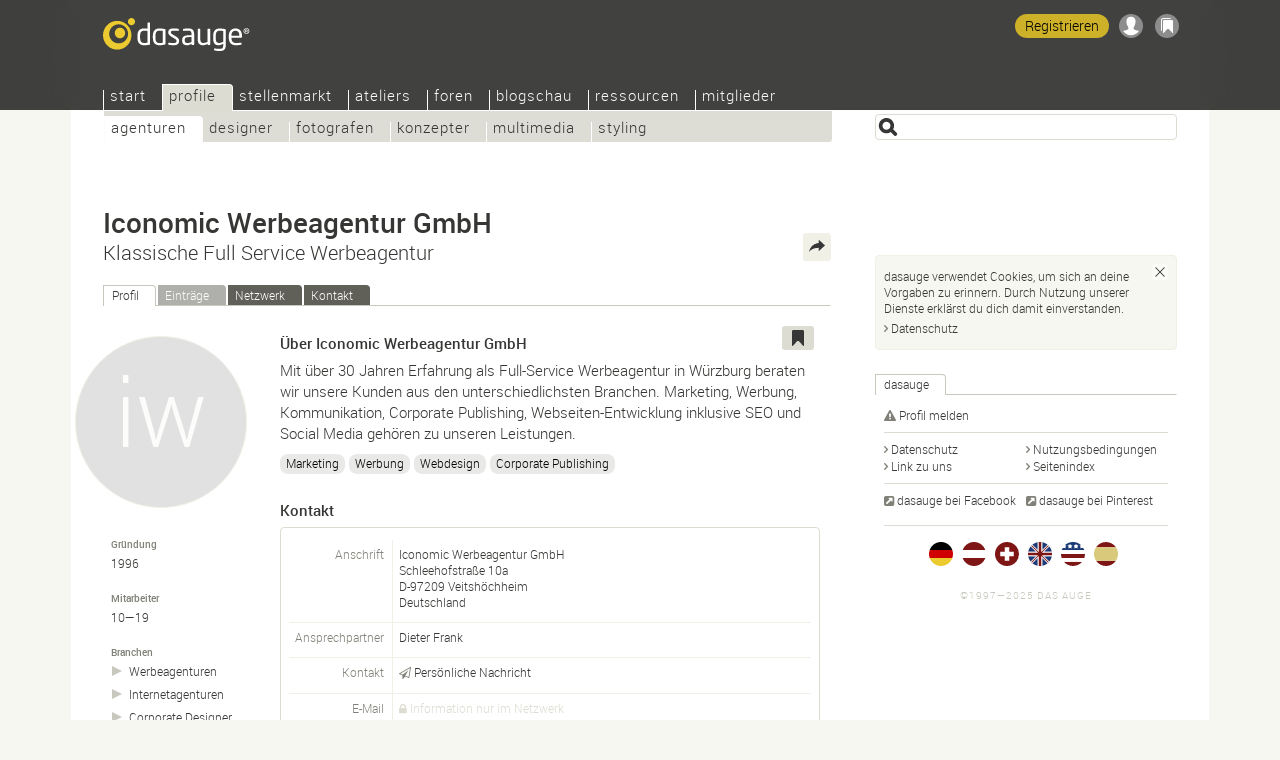

--- FILE ---
content_type: text/css; Charset=UTF-8
request_url: https://cdn.dasauge.net/ds/7_16.css
body_size: 19023
content:
/* dasauge 7_16.css | © 2011-2025 zeramedia | Generiert: 17.03.2025 10:10:37 auf freki */ @font-face{font-family:'DSn';src:url('/gfx/wf/Roboto-Light-webfont.eot');src:url('/gfx/wf/Roboto-Light-webfont.eot?#iefix') format('embedded-opentype'),local('Roboto Light'),local('Roboto-Light'),url('/gfx/wf/Roboto-Light-webfont.woff') format('woff'),url('/gfx/wf/Roboto-Light-webfont.ttf') format('truetype'),url('/gfx/wf/Roboto-Light-webfont.svg#robotolight') format('svg');font-weight:normal;font-display:fallback}@font-face{font-family:'DSn';src:url('/gfx/wf/Roboto-Medium-webfont.eot');src:url('/gfx/wf/Roboto-Medium-webfont.eot?#iefix') format('embedded-opentype'),url('/gfx/wf/Roboto-Medium-webfont.woff') format('woff'),url('/gfx/wf/Roboto-Medium-webfont.ttf') format('truetype'),url('/gfx/wf/Roboto-Medium-webfont.svg#robotomedium') format('svg');font-weight:bold;font-display:fallback}@font-face{font-family:'daicon';src:url('/gfx/wf/dasauge-icons-v6.eot');src:url('/gfx/wf/dasauge-icons-v6.eot#iefix') format('embedded-opentype'),url('/gfx/wf/dasauge-icons-v6.woff2') format('woff2'),url('/gfx/wf/dasauge-icons-v6.woff') format('woff'),url('/gfx/wf/dasauge-icons-v6.ttf') format('truetype'),url('/gfx/wf/dasauge-icons-v6.svg#dasauge-icons-v6') format('svg');font-weight:normal;font-display:block}#logo,.ks,.navtoggle,#inter a,#oa a,#szugrifffeld,.bewert a,.mz,.watch a,.tglbuehne a,#bmk div,#bmk a,.btzurueck,.btvor,.bnvor,.bnzurueck,#szugrifffeld,.shareentry a span,.schliessen,.sslimg,.sprite{background-image:url(/gfx/dasauge_7_02.sprite.svg);background-size:312px 312px;background-repeat:no-repeat}#oa a{background-size:468px 468px}.shareentry a span{background-size:234px 234px}.bewertwart,.bewertwart:hover{background:rgb(220,220,210) url(/gfx/ic_warten-48.gif) 50% 50% no-repeat!important}*{margin:0}html.touch,html.touch body{width:100%;overflow-x:hidden;-webkit-text-size-adjust:none}body,input,textarea,.brot{font:15px DSn,sans-serif;line-height:1.4}body{padding:0;color:rgb(54,54,52);background:#fff;font-size:15px}.leaflet-container{font-family:DSn,sans-serif !important}::selection{background-color:#ebcb2f}table{border-collapse:collapse;border-spacing:0}input,button,textarea,select,optgroup,option,.button{font-family:inherit;font-size:inherit;font-style:inherit;font-weight:inherit;box-sizing:border-box}input::-webkit-input-placeholder{color:rgb(200,200,190)}*:focus{outline:none}a,.button,.buttons input{color:rgb(54,54,52);text-decoration:none;transition-property:background-color,border-color,color;-webkit-transition-property:background-color,border-color,color;-moz-transition-property:background-color,border-color,color;-ie-transition-property:background-color,border-color,color;transition-duration:1s;-webkit-transition-duration:1s;-moz-transition-duration:1s;-ie-transition-duration:1s}.leaflet-container a{color:rgb(54,54,52) !important}a:hover,a:focus,a.gesperrt:hover,a.thema:hover,.klickbatzen:hover a{color:#cdb129;transition-duration:0s;-webkit-transition-duration:0s;-moz-transition-duration:0s;-ie-transition-duration:0s}a:active{color:#ebcb2f}a.thema{font-weight:bold;color:#606058}a img{border:0}#kopf,#kopf_hg{z-index:2;padding:0;top:0;left:0;height:110px;width:100%}#kopf_hg{position:fixed;background:#404038;background:rgba(60,60,58,.975)}@supports ((backdrop-filter:blur(20px)) or (-webkit-backdrop-filter:blur(20px)) or (-moz-backdrop-filter:blur(20px)) or (-ms-backdrop-filter:blur(20px))){#kopf_hg{background:rgba(2,2,0,.75);-webkit-backdrop-filter:blur(20px);-moz-backdrop-filter:blur(20px);backdrop-filter:blur(20px);}}#kopf{}#logo{position:absolute;top:18px;left:32px;margin:0;display:block;width:150px;height:43px;cursor:pointer;z-index:3}@media only screen and (min-width:768px){body{overflow-y:scroll;background-color:rgb(247,247,242);background-image:-moz-linear-gradient(left,#fff 0,#fff 1138px);background-image:-webkit-gradient(left top,right top,color-stop(0,#fff),color-stop(1138px,#fff));background-image:-webkit-linear-gradient(left,#fff 0,#fff 1138px);background-image:-o-linear-gradient(left,#fff 0,#fff 1138px);background-image:-ms-linear-gradient(left,#fff 0,#fff 1138px);background-image:linear-gradient(to right,#fff 0,#fff 1138px);background-size:1138px 100%;background-repeat:repeat-y;background-position:50% 0;transition:background-size .5s;-webkit-transition:background-size .5s;-moz-transition:background-size .5s;-ie-transition:background-size .5s}@media (prefers-color-scheme:dark){body{background-color:rgb(54,54,52)}}#kopf{width:1138px;margin:0px auto;position:relative}#topnav{bottom:0;left:32px;letter-spacing:1px}#topnav li{display:block;position:relative;margin:0}#topnav>li>a{letter-spacing:1px}#topnav li.aktiv{position:static}#topnav ul{opacity:0;filter:alpha(opacity=0);visibility:hidden;font-size:12px;font-weight:normal;top:20px;left:0px;border:1px solid #fff;border-bottom-right-radius:4px;min-width:120px}#topnav,#topnav ul.aktiv{height:20px;opacity:1;filter:alpha(opacity=100);visibility:visible;min-width:0}#topnav ul.aktiv li,#topnav>li{float:left}#topnav ul:hover,#topnav>li:hover ul{opacity:1;filter:alpha(opacity=100);visibility:visible}#topnav ul{transition-property:opacity,visibility;-webkit-transition-property:opacity,visibility;-moz-transition-property:opacity,visibility;-ie-transition-property:opacity,visibility;transition-duration:.5s,0s;-webkit-transition-duration:.5s,0s;-moz-transition-duration:.5s,0s;-ie-transition-duration:.5s,0s;transition-delay:0s,.5s;-webkit-transition-delay:0s,.5s;-moz-transition-delay:0s,.5s;-ie-transition-delay:0s,.5s;z-index:3}#topnav>li:hover ul{transition-property:opacity,visibility;-webkit-transition-property:opacity,visibility;-moz-transition-property:opacity,visibility;-ie-transition-property:opacity,visibility;transition-duration:.25s,0s;-webkit-transition-duration:.25s,0s;-moz-transition-duration:.25s,0s;-ie-transition-duration:.25s,0s;transition-delay:.125s,0s;-webkit-transition-delay:.125s,0s;-moz-transition-delay:.125s,0s;-ie-transition-delay:.125s,0s}#topnav ul.aktiv,#topnav li.aktiv>a{transition:background-color .25s;-webkit-transition:background-color .25s;-moz-transition:background-color .25s;-ie-transition:background-color .25s}#topnav ul.aktiv:hover,#topnav li.aktiv>a:hover{transition:background-color 0s;-webkit-transition:background-color 0s;-moz-transition:background-color 0s;-ie-transition:background-color 0s}#topnav ul.aktiv{width:728px;display:block;visibility:visible;left:0;padding-top:11px;z-index:2}#topnav a{position:relative;text-decoration:none;color:rgb(252,252,250);background:none;display:block;overflow:visible;transition-property:none;-webkit-transition-property:none;-moz-transition-property:none;-ie-transition-property:none;white-space:nowrap}#topnav ul a{color:rgb(54,54,52);padding:3px 6px 3px 6px}#topnav ul a:hover{background:#ffe033}#topnav ul a:active{background:#cdb129}#topnav ul.aktiv li:first-child a{border-left:0px}#topnav>li:hover>a,#topnav>li.aktiv:hover>a,#topnav>li>a:hover,#topnav ul.aktiv a:hover,#topnav li.aktiv>a,#topnav li.aktiv>a:hover,#topnav ul li.aktiv>a:focus,#topnav ul.aktiv li.aktiv>a{z-index:4;color:rgb(54,54,52);background:#ebcb2f;border:1px solid #fff;padding-top:5px;border-bottom:0px;margin-top:-6px;padding-right:16px;height:21px;margin-right:-1px;border-top-right-radius:4px}#topnav>li>a:hover,#topnav>li.aktiv a:hover{background:#ffe033}#topnav>li>a:active{background:#a28f16 0 -100px}#topnav ul.aktiv,#topnav li.aktiv>a{background:rgb(220,220,210);background:rgb(220,220,210)}#topnav li:hover ul.aktiv,#topnav ul{background:#ebcb2f}@supports ((backdrop-filter:blur(20px)) or (-webkit-backdrop-filter:blur(20px)) or (-moz-backdrop-filter:blur(20px)) or (-ms-backdrop-filter:blur(20px))){#topnav ul{background:rgba(236,198,0,.75);-webkit-backdrop-filter:blur(20px);-moz-backdrop-filter:blur(20px);backdrop-filter:blur(20px)}#topnav ul.aktiv{background:rgba(210,210,200,.75);-webkit-backdrop-filter:blur(20px);-moz-backdrop-filter:blur(20px);backdrop-filter:blur(20px)}#topnav li:hover ul.aktiv,#topnav ul{background:rgba(236,198,0,.75);-webkit-backdrop-filter:blur(20px);-moz-backdrop-filter:blur(20px);backdrop-filter:blur(20px)}}#topnav ul.aktiv a,#topnav>li>a{height:20px;line-height:10px;padding:0 16px 0 6px;border-left:1px solid #fff}#topnav ul li.aktiv a{background:#fff;border-color:#fff}#topnav ul.aktiv a:hover,#topnav ul.aktiv a:active,#topnav ul.aktiv a:focus{color:rgb(54,54,52);border-color:#ffe033;height:20px;background:#ffe033}#topnav ul.aktiv a:active{background-color:#cdb129}#topnav ul.aktiv li.aktiv>a,#topnav ul.aktiv li.aktiv>a:hover,#topnav ul.aktiv li.aktiv>a:focus{color:rgb(54,54,52);border-color:rgb(252,252,250);height:20px;background:#fff}#topnav ul.aktiv li.aktiv>a:hover{color:#cdb129}}button{border:0;background:none;cursor:pointer}p,menu{margin:0;padding:0}img{color:rgb(200,200,190);font-size:10px}.fontmini{font-size:12px}.artikel p,.artikel ul,.aktuell p,.aktuell ul,.fobeitrag p,.fobeitrag ul,.info p,.ups p,.suchinfo p,.ok p{margin-bottom:0.75em}.aktuell .artikel{margin-bottom:48px}.fobeitrag textarea.formfeld{width:100%;height:5em;margin:0}.initial:first-letter{float:left;margin:0 4px -4px 0;font-size:48px;color:#999997;font-weight:bold;line-height:1}.fobeitrag .boxsubline{margin:0;position:absolute;bottom:12px;width:auto}.hauptlink2s{clear:both;position:relative;height:40px;box-sizing:border-box;width:100%}.hauptlink2s .hauptlink{margin:0;position:absolute;right:0;width:auto;overflow:visible;white-space:nowrap}.hauptlinklinks{left:0;text-align:left!important}.fobeitrag .hauptlink2s{height:30px}.fobeitrag .hauptlink{padding-bottom:0}.hauptlink a,.scrollboxfuss a{margin-right:4px}.fobeitrag .hauptlink a{margin-right:0}.fobeitrag blockquote{border-left:2px solid rgb(200,200,190);padding-left:8px;margin-left:2px;color:#808078;font-size:12px}.fobeitrag blockquote blockquote{border-left-color:rgb(220,220,210);color:rgb(200,200,190)}.fobeitrag blockquote blockquote blockquote{border-left-color:rgb(240,240,230);color:rgb(220,220,210)}.fobeitrag blockquote p,.fobeitrag blockquote ul{margin-bottom:.25em}ul{list-style:square outside;list-style-image:url([data-uri]);padding:0 0 0 18px}ul.nobullet{list-style:none;padding-left:0}menu{list-style:none}table{clear:both;width:100%}td,th{vertical-align:top;text-align:left}div.neutral{width:100%;margin:0;padding:0;position:relative}a.extern>i,a.pfeil>i,a.zurueck>i,a.vor>i,a.aufzu>i,a.rsstext>i,a.bilder>i,a.gesperrt>i,a.entsperrt>i,a.geo>i,a.kal>i,a.mail>i,a.aktuell>i,a.forum>i,a.jobs>i,a.suche>i,a.dasauge>i,a.att>i,span.gesperrt>i,span.entsperrt>i,span.ssl>i,span.lbewert>i,span.lkomm>i,span.linfo>i,span.lwatch>i,li.fernarbeit>i,li.arbeitszeit>i,li.geo>i,li.quali>i,li.jobs>i{font:normal normal normal 15px daicon;font-size:inherit;line-height:inherit;text-rendering:auto;-webkit-font-smoothing:antialiased;-moz-osx-font-smoothing:grayscale;color:#808078;transition:inherit;-webkit-transition:inherit;-moz-transition:inherit;-ie-transition:inherit}a.extern:hover>i,a.pfeil:hover>i,a.zurueck:hover>i,a.vor:hover>i,a.aufzu:hover>i,a.rsstext:hover>i,a.bilder:hover>i,a.gesperrt:hover>i,a.entsperrt:hover>i,a.geo:hover>i,a.kal:hover>i,a.mail:hover>i,a.aktuell:hover>i,a.forum:hover>i,a.jobs:hover>i,a.suche:hover>i,a.dasauge:hover>i,a.att:hover>i{color:inherit;transition:inherit;-webkit-transition:inherit;-moz-transition:inherit;-ie-transition:inherit}a.pfeil>i:after{content:"\e803\a0"}a.zurueck>i:after{content:"\e802\a0"}a.vor>i:after{content:"\e803\a0"}a.extern>i:after{content:"\e807\a0"}a.dasauge>i:after{content:"\e816\a0"}a.rsstext>i:after{content:"\e808\a0"}a.bilder>i:after{content:"\e809\a0"}a.aktuell>i:after{content:"\e80f\a0"}a.aufzu>i:after{content:"\e805\a0"}.klappzu a.aufzu>i:after{content:"\e806\a0"}a.gesperrt>i:after,span.gesperrt>i:after,span.ssl>i:after{content:"\e80a\a0"}a.gesperrt>i,span.gesperrt>i,a.gesperrt,span.gesperrt,a.entsperrt>i,span.entsperrt>i{color:rgb(220,220,210)}span.ssl>i{font-size:120%;padding-right:4px}a.entsperrt>i:after,span.entsperrt>i:after{content:"\e80b\a0"}a.att>i:after{content:"\e818\a0"}a.kal>i:after{content:"\e80e\a0"}a.mail>i:after{content:"\e800\a0"}a.geo>i:after,span.geo>i:after,li.geo>i:after{content:"\e80c "}a.formbut.geo>i:after{content:"\e80c"}a.formbut.geo:hover>i{color:rgb(54,54,52)}span.lbewert>i:after{content:"\e813\a0"}span.lkomm>i:after,a.forum>i:after{content:"\e810\a0"}a.jobs>i:after{content:"\e811\a0"}a.suche>i:after{content:"\e812\a0"}span.linfo>i:after{content:"\e815\a0"}span.lwatch>i:after{content:"\e816\a0"}span.lbewert,span.lkomm,span.linfo{transition-property:all;-webkit-transition-property:all;-moz-transition-property:all;-ie-transition-property:all}span.lbewert>i,span.lkomm>i,span.linfo>i,span.lwatch>i{color:#fff}li.fernarbeit>i:after{content:"\2302\a0"}li.arbeitszeit>i:after{content:"\1f554\a0"}li.quali>i:after{content:"\1F393\a0"}.weiter{white-space:nowrap;hyphens:none;-webkit-hyphens:none;-moz-hyphens:none;-ie-hyphens:none}a.neutral,a.neutral:hover,.agenturhinweis a,.agenturhinweis a:hover{padding:0!important;background:none!important}.gross{font-weight:normal;font-size:14px}.blogicon,.mtabs .blogicon{display:block;width:16px;height:16px;position:absolute;left:2px;top:6px;background-repeat:no-repeat}.mtabs div.scrollboxfuss{text-align:right}.bilderschau img.ress{height:auto}h1,h2,h3,.title h2{clear:both;position:relative;font-size:28px;font-weight:bold;line-height:1.25;color:rgb(54,54,52);margin:0 0 1.25em 0}.title{position:relative}h1,.title h2{width:640px;margin:24px 0 16px 0}.title h1{position:absolute;top:-16px}h1 img{width:40px;height:40px;border:1px solid #808078;float:left;margin:-8px 12px 0 0}h1.mithauptlogo{padding-left:0px}h1 span,h2 span{display:block;font-weight:normal;font-size:20px;letter-spacing:0}h2{font-size:20px;margin:0 0 0.5em 0}h2.h1{font-size:28px;margin:0 0 1.25em 0}.artikel h2,h2.artikel{font-size:20px}h3{font-size:15px;margin:1.5em 0 0.5em 0}h3:first-child{margin-top:0}br.iefix{clear:both;display:none}em,.em{font-weight:bold;font-style:normal}.stopp{clear:both !important}.grau{color:rgb(200,200,190) !important}#logo:active{margin:1px -1px -1px 1px}#logo span{display:none}.screenreader{display:none}.mlogo,.mlogogross,.mlogomini,.mlogomikro{background-color:rgb(240,240,230);background-color:rgba(20,20,20,.125);border:1px solid rgb(240,240,230);display:inline-block;overflow:hidden;text-align:center;border-radius:50% 50%;vertical-align:top;transition:all .5s;-webkit-transition:all .5s;-moz-transition:all .5s;-ie-transition:all .5s}.mlogomikro{border:none}.mlogo span,.mlogogross span,.mlogomini span,.mlogomikro span{display:none}.mlogo span[data-intl],.mlogogross span[data-intl],.mlogomini span[data-intl],.mlogomikro span[data-intl]{display:inline-block;font-weight:normal;line-height:160%;text-transform:lowercase;color:rgb(252,252,250);margin:0 -50%;min-width:100%;white-space:nowrap;width:auto!important}.mlogo span:before,.mlogogross span:before,.mlogomini span:before,.mlogomikro span:before{content:attr(data-intl)}.fo .mlogomini{cursor:not-allowed}.fo a.mlogomini{cursor:pointer}.boxfeld .mlogomini{float:left;margin:0 8px 8px 0}.mlogo{width:80px!important;height:80px!important}.mlogo img,.mlogo span{width:80px;height:80px;font-size:48px}.mlogogross{width:170px!important;height:170px!important}.mlogogross img,.mlogogross span{width:170px;height:170px;font-size:94px;border:none}.bildleiste .mlogogross img{border:none;margin-bottom:0;width:170px}.mlogomini{width:40px!important;height:40px!important}.mlogomini img,.mlogomini span{width:40px;height:40px;font-size:28px}.mlogomikro{width:20px!important;height:20px!important;padding:0;float:left}.mlogomikro img,.mlogomikro span{width:20px;height:20px;font-size:12px}a:hover .mlogo,a:hover .mlogomini,.klickbatzen:hover .mlogomini,.klickbatzen:hover .mlogo,a:hover .mlogomikro{background-color:rgba(20,20,20,.175)}.eintrag .mlogof,.eintrag .mlogow,.eintrag .mlogom{float:left;margin:0 8px 8px 0;width:80px;height:80px}.klauseln{color:#808078}#flgwrap{position:absolute;left:2px;width:100px}#kopfpikto{position:absolute;right:24px;top:8px;list-style:none;white-space:nowrap}#kopfpikto>li{display:block;float:left}#kopfpikto>li>a,#kopfpikto>li>button,#topnav button{display:inline-block}#kopfpikto>li>#navtoggle,#kopfpikto>li>#searchtoggle{display:none}.ks,.navtoggle{width:36px;height:36px;cursor:pointer;transition:background-image .5s;-webkit-transition:background-image .5s;-moz-transition:background-image .5s;-ie-transition:background-image .5s}.regis{box-sizing:border-box;width:auto;height:24px;margin:6px 4px 0 0;font-size:14px;background:#cdb129;padding:2px 10px;border-radius:12px;color:#000}.regis:hover{background-color:#ebcb2f;color:#000}.ks_navi{background-position:-66px -42px}.ks_navi:hover,.navopen .ks_navi{background-position:-66px -78px}.ks_suche{background-position:-150px -42px}.ks_such:hover,.searchopen .ks_suche{background-position:-150px -78px}.ks_login{background-position:-30px -42px}.ks_login:hover{background-position:-30px -78px}.loggedin .ks_login,.loggedin .ks_login:hover{background-position:-30px -78px}.loggedin #regis{display:none}.ks_merk{background-position:-174px -42px}.ks_merk:hover,.ks_aktiv{background-position:-174px -78px}.has_mgimg{background:none!important}.navtoggle{background-position:-96px -44px}#logintab img{width:24px!important;height:24px!important;margin:6px 6px}hr.cool{height:2px;border:1px solid rgb(220,220,210);background:rgb(220,220,210);border-radius:50%}#mzpos{position:relative}#mzz,#liname{padding:8px 4px 0 24px;font-weight:normal;font-size:10px}#mzz{display:none;background:rgb(205,177,41);background:rgba(205,177,41,.85);box-shadow:0 0 2px rgba(0,0,0,.5);padding:3px 3px 2px 3px;min-width:8px;text-align:center;color:rgb(54,54,52);position:absolute;top:0;right:0;margin:0}a:hover .kp_login,a:hover .kp_login_aktiv{background-position:2px -200px}a:hover .kp_merk #mzz{color:rgb(54,54,52)}a:hover .kp_merk{background-position:2px -180px}a:hover .kp_inter{background-position:2px -160px}a:hover .kp_nachrichten,a:hover .kp_nachrichten_al{background-position:2px -240px}#kopfpikto li{position:relative}#kopf #merk{position:absolute;width:300px;left:888px;display:none}#kopf #merk li{font-weight:normal;float:right}#container{box-sizing:border-box;position:relative;top:128px;width:1138px;padding:32px;transition:top .5s;-webkit-transition:top .5s;-moz-transition:top .5s;-ie-transition:top .5s;margin:0px auto}#haupt{width:728px;padding:4px 0 0 0;position:relative}#haupt b{color:rgb(54,54,52)}#marginal{box-sizing:border-box;position:absolute;top:106px;right:32px;width:302px;padding:0;font-size:12px}.teaser{overflow:visible}.teaser,.superbn iframe,.fullbn iframe,.rectbn iframe,.skybn iframe,.suchform,.formular{clear:both;border-radius:4px}.superbn iframe,.fullbn iframe,.rectbn iframe,.skybn iframe{border:1px solid rgb(200,200,190)!important}.superbn iframe{border-color:#fff!important}.super{width:728px!important}.teaser,.formular,.warnbanner{position:relative;padding:12px 8px 12px 8px;margin-bottom:36px;border:1px solid transparent;border-top-color:rgb(200,200,190);border-top-right-radius:0;border-top-left-radius:0}.warnbanner{border-top-color:transparent;padding-right:28px}.warnbannerwrap{}.warnbanner{margin-bottom:16px;background:rgb(247,247,242);border:1px solid rgb(240,240,230);border-radius:4px;font-size:12px}.schliessen{background-position:0 -228px;width:24px;height:24px;position:absolute;top:8px;right:8px}.schliessen:hover{background-position:-36px -228px}.warnbanner .schliessen{top:4px;right:4px}.warnbanner .buttons{margin-right:-12px;height:auto}.warnbanner .buttons a{border-color:rgb(220,220,210);background:rgb(220,220,210)}div>.flex,.marginalbox .teaser{transition-property:background-color,border-color,height;-webkit-transition-property:background-color,border-color,height;-moz-transition-property:background-color,border-color,height;-ie-transition-property:background-color,border-color,height;transition-duration:.5s;-webkit-transition-duration:.5s;-moz-transition-duration:.5s;-ie-transition-duration:.5s}div:hover>.flex,div:hover>ul.reiter>li.aktiv>a,div:hover>ul.reiter>li.aktiv>a:hover,div:hover>h2.reiter span,.marginalbox:hover .teaser,ul.formkontext li.aktiv a,ul.formkontext li.aktiv>span,ul.formkontext li.aktiv a:hover,.formular{background:rgb(247,247,242);border-color:rgb(240,240,230);border-top-right-radius:4px;transition-duration:.25s;-webkit-transition-duration:.25s;-moz-transition-duration:.25s;-ie-transition-duration:.25s}div:hover>ul.reiter>li.aktiv>a:hover{transition-duration:0s;-webkit-transition-duration:0s;-moz-transition-duration:0s;-ie-transition-duration:0s}#haupt .teaser,.formular{box-sizing:border-box}#marginal .teaser,#marginal .ups,#marginal .info{margin:0 0 16px 0}.mtabs .boxname{text-align:left}#zera{font-size:10px;text-transform:uppercase;letter-spacing:1px;color:rgb(200,200,190);margin-top:16px;text-align:center}div.hovertxt{clear:both;height:15px;overflow-y:hidden;font-size:12px;margin:0;padding:0}.teaser div.hovertxt{opacity:0;filter:alpha(opacity=0);transition:opacity 1s;-webkit-transition:opacity 1s;-moz-transition:opacity 1s;-ie-transition:opacity 1s;transition-delay:.5s;-webkit-transition-delay:.5s;-moz-transition-delay:.5s;-ie-transition-delay:.5s}.teaser:hover div.hovertxt{opacity:1;filter:alpha(opacity=100);transition-duration:.5s;-webkit-transition-duration:.5s;-moz-transition-duration:.5s;-ie-transition-duration:.5s;transition-delay:0s;-webkit-transition-delay:0s;-moz-transition-delay:0s;-ie-transition-delay:0s}.alerthg{position:fixed;top:0;left:0;width:100%;height:100%;background:rgb(240,240,230);z-index:4;opacity:0;filter:alpha(opacity=0);backdrop-filter:blur(20px);-webkit-backdrop-filter:blur(20px);-moz-backdrop-filter:blur(20px);-ie-backdrop-filter:blur(20px)}.alertbx{position:fixed;top:50%;margin-top:-120px;left:50%;margin-left:-180px;width:360px;height:auto;background:rgba(54,54,52,.9);padding:18px;border-radius:8px;backdrop-filter:blur(20px);-webkit-backdrop-filter:blur(20px);-moz-backdrop-filter:blur(20px);-ie-backdrop-filter:blur(20px);z-index:5}.alertbx>div{color:#fff;padding:8px}.blurred{filter:blur(3px);-webkit-filter:blur(3px);-moz-filter:blur(3px);-ie-filter:blur(3px);opacity:.33;filter:alpha(opacity=33)}#login{top:-800px;position:fixed;left:50%;margin-left:-210px;width:420px;height:auto;background:rgb(54,54,52);background:rgba(60,60,58,.975);background:-moz-linear-gradient(top,rgba(2,2,0,0.97) 0%,rgba(2,2,0,0.97) 95px,rgba(60,60,58,0.97) 125px,rgba(60,60,58,0.97) 100%);background:-webkit-gradient(linear,left top,left bottom,color-stop(0%,rgba(2,2,0,0.97)),color-stop(95px,rgba(2,2,0,0.97)),color-stop(125px,rgba(60,60,58,0.97)),color-stop(100%,rgba(60,60,58,0.97)));background:-webkit-linear-gradient(top,rgba(2,2,0,0.97) 0%,rgba(2,2,0,0.97) 95px,rgba(60,60,58,0.97) 125px,rgba(60,60,58,0.97) 100%);background:-o-linear-gradient(top,rgba(2,2,0,0.97) 0%,rgba(2,2,0,0.97) 95px,rgba(60,60,58,0.97) 125px,rgba(60,60,58,0.97) 100%);background:-ms-linear-gradient(top,rgba(2,2,0,0.97) 0%,rgba(2,2,0,0.97) 95px,rgba(60,60,58,0.97) 125px,rgba(60,60,58,0.97) 100%);background:linear-gradient(to bottom,rgba(2,2,0,0.97) 0%,rgba(2,2,0,0.97) 95px,rgba(60,60,58,0.97) 125px,rgba(60,60,58,0.97) 100%);z-index:5;border-radius:0 0 12px 12px}@supports ((backdrop-filter:blur(20px)) or (-webkit-backdrop-filter:blur(20px)) or (-moz-backdrop-filter:blur(20px)) or (-ms-backdrop-filter:blur(20px))){#login{background:rgba(2,2,0,.75);-webkit-backdrop-filter:blur(20px);-moz-backdrop-filter:blur(20px);backdrop-filter:blur(20px)}}#login .flex{padding:24px}#login .flex,#login .flex div,#login input,#login select,#login .button{box-sizing:border-box;width:100%}#login input,#login select{margin:4px 0}#login .flex,#login .reiter li.aktiv a{background:rgb(240,240,230)}#login .schliessen{right:16px;top:12px;z-index:1}#login .toplinie{border-top:1px solid #404038;width:100%}#login .teaser{margin:0}#mg_eingeloggt,#mg_ausgeloggt{position:relative;text-align:center;padding:18px}#mg_eingeloggt p{color:rgb(240,240,230);font-size:15px}#mg_ausgeloggt .spalten{box-sizing:border-box;text-align:center;width:100%;padding:12px}#mg_ausgeloggt .spalten li{width:auto;float:none;display:inline-block;padding:0 0 0 8px;margin:0 4px 0 0;line-height:15px;height:17px;border-left:1px solid #808078}#mg_ausgeloggt .spalten li:first-child{border-left:none}#login .spalten a{color:rgb(220,220,210);background:none;padding:0;font-size:12px}#login .spalten a:hover{color:#ebcb2f}.ssl{color:#808078;font-size:10px}#login .ssl{color:rgb(200,200,190);position:absolute;right:18px}.buttons .ssl{position:absolute;bottom:4px;left:8px}#pfad{display:none}.anreisser,.aktuell .anreisser{padding-bottom:.5em;font-size:20px;color:rgb(54,54,52)}.artikel .anreisser{padding-bottom:1em}.porti_h,.teaser .hauptanreisser .klickbatzen{hyphens:auto;-webkit-hyphens:auto;-moz-hyphens:auto;-ie-hyphens:auto}.bilderschaumax .porti_h,.teaser .hauptanreisser .klickbatzen h2{hyphens:none;-webkit-hyphens:none;-moz-hyphens:none;-ie-hyphens:none}.bildleiste,.suchform{padding:4px 12px 32px 0px;width:188px;margin:0 0 24px 0;clear:both;overflow:hidden;margin-left:-32px;position:absolute}.teaser .bildleiste{margin:14px 0 0 -61px}div.landingteaser,div:hover>div.landingteaser{background:#fff8d0;padding:16px 24px 24px 24px;border-color:#ffef95;background:linear-gradient(#fff8d0 0%,#ffffe5 100%);background:-webkit-gradient(linear,left top,left bottom,color-stop(0,#fff8d0),color-stop(1,#ffffe5));background:-moz-linear-gradient(center top,#fff8d0 0%,#ffffe5 100%)}.bildleiste img{border:1px solid rgb(220,220,210);border-left-width:0px;margin-bottom:6px;width:190px}.teaser .bildleiste img{opacity:.9;filter:alpha(opacity=90)}.bildunterschrift{padding:6px 4px 1px 0;color:#808078}.bildleiste .bildunterschrift{margin-top:-4px;padding-left:32px;font-size:12px}.sdetails{list-style:none;line-height:1.75}.bildleiste .sdetails{padding:12px 0 12px 60px}.sdetails li{margin-bottom:8px;font-size:12px}.sdetails ul{margin-left:18px}.sdetails ul li{margin:0 0 2px -18px}.sdetails a:hover{color:#ebcb2f}.sdetails span,.sdetails a{display:inline-block;line-height:1.25}.sdetails em{display:block;font-size:10px;color:#808078;margin:16px 0 0 0}.artikel{padding:0;margin:0}.artikel ul{text-align:left}.artikel h2{margin-top:1.25em}.artikel h2:first-child{margin-top:0}.ivfrage{color:#808078;font-weight:bold;font-style:italic;margin-top:16px}.agenturhinweis{font-size:10px;color:#808078;padding-bottom:1em}.reiter{box-sizing:border-box;font-size:11px;line-height:1.0;word-spacing:-0.125em;clear:both;display:block;width:100%;height:19px;padding:0;margin:0;list-style:none;z-index:1;position:relative;margin-bottom:0!important;white-space:nowrap;text-align:left}#login .reiter{margin-top:20px}.reiter li{display:block;float:left;margin:0 2px 0 0}.reiter a,.reiter span{box-sizing:border-box;display:block;width:auto;font-size:12px;height:20px;padding:3px 16px 4px 6px;background:#606058 0 -28px;border:1px solid #606058;text-decoration:none;color:rgb(252,252,250);border-bottom-width:0;border-top-right-radius:4px}.reiter li:first-child a,.reiter li:first-child span,h2.reiter span{padding-left:8px}div:hover>h2.reiter a{border-color:rgb(200,200,190)}.ohnekasten{border-bottom:1px solid rgb(220,220,210);margin-bottom:6px}h2.reiter a,h2.reiter span{float:left}#eliste,.content .artikel{width:536px;left:192px;top:0;position:relative}.vcard .artikel{margin-top:16px;width:540px;left:168px;overflow-x:hidden}.vcard .bildleiste{width:210px}.vcard .bildleiste .mlogogross{margin-left:24px}#eliste .teaser,#eliste .info,#eliste .suchinfo,#eliste .ups,#eliste .ok,#eliste .formular{box-sizing:border-box;width:100%;padding:8px 8px 16px 8px;margin:0 0 24px 0;border-radius:4px}#eliste .bilderschaumax{width:105%;width:calc(100% + 13px)}#eliste .bilderschaumax li{margin:0 13px 13px 0}#eliste h2.reiter{font-size:15px;height:19px;font-weight:bold;width:inherit}#eliste h2.reiter a{height:12px}#marginal .reiter{width:300px}.teaserfloat .reiter{width:232px}ul.reiter li>span{opacity:.5;filter:alpha(opacity=50)}ul.reiter li.aktiv>span{opacity:1;filter:alpha(opacity=100)}.reiter a:hover,.reiter a:focus,#eliste h2.reiter a:hover,div:hover>h2.reiter a{border-color:#ffe033;color:rgb(54,54,52);background-color:#ffe033;transition:none;-webkit-transition:none;-moz-transition:none;-ie-transition:none}.reiter li.aktiv a,.reiter li.aktiv span,h2.reiter span,div:hover>.reiter li.aktiv a{margin-bottom:-1px;height:21px;background:#fff;color:rgb(54,54,52);border-color:rgb(200,200,190)}.reiter li.aktiv a:hover,.reiter li.aktiv a:focus,div:hover>.reiter li.aktiv a:hover{background:#fff;cursor:default;border-color:rgb(200,200,190)}.transscale,.notrans,.notrans a{transition:none !important;-webkit-transition:none !important;-moz-transition:none !important;-ie-transition:none !important;transition-property:none!important;-webkit-transition-property:none!important;-moz-transition-property:none!important;-ie-transition-property:none!important;transition-duration:0s;-webkit-transition-duration:0s;-moz-transition-duration:0s;-ie-transition-duration:0s;transition-delay:0s;-webkit-transition-delay:0s;-moz-transition-delay:0s;-ie-transition-delay:0s}.transscale{display:block!important;visibility:hidden!important}#hb{padding-bottom:36px;transition-property:background-color,border-color!important;-webkit-transition-property:background-color,border-color!important;-moz-transition-property:background-color,border-color!important;-ie-transition-property:background-color,border-color!important}ul.landingteaser li.aktiv a,h2.landingteaser span{background-color:#fff8d0!important;border-color:#ffef95!important}#marginal .reiter a{padding-right:12px}.klapp h3{font-size:14px;clear:both}a.klapp,a.klappzu{display:block;margin-bottom:4px}.klapp{border:1px solid rgb(220,220,210);border-radius:4px;background:rgb(252,252,250);padding:4px;margin:0 0 12px 0;transition:background-color .5s;-webkit-transition:background-color .5s;-moz-transition:background-color .5s;-ie-transition:background-color .5s}#haupt>.klapp,#haupt>.artikel>.klapp{box-sizing:border-box;width:100%}.suchform .klapp{border:0;padding:0;background:none;margin:0 0 12px 0;clear:both}.suchform h2{font-size:15px;color:#808078;margin-bottom:.75em}.suchform h3,td .klapp h3{font-weight:bold;font-size:12px}.suchform h3 a{color:rgb(54,54,52)}.klappzu{background:none;border-color:transparent;margin-bottom:0;padding-bottom:0}.klappzu h3 a,a.klappzu{color:#808078}.klapplaedt h3{background:url(/gfx/ic_warten-12.gif) top right no-repeat;transition:padding .25s;-webkit-transition:padding .25s;-moz-transition:padding .25s;-ie-transition:padding .25s}.artikel .klapp h3{font-weight:bold;color:rgb(54,54,52)}.kasten{padding:0 4px 8px 10px}.eintrag .warten,.fobeitrag .warten{position:absolute;top:8px;right:8px}.wolke{text-align:center;list-style:none;width:700px;padding:0}.wolke li{display:inline-block;padding-right:.5em;line-height:1;height:12px}.wolke a{text-decoration:none;color:#808078}.wolke a,.wolke a:hover{background:none;padding:0px}.wolke .xs{font-size:10px;margin:2px 0px}.wolke .s{font-size:12px;margin:0px}.wolke .m{font-size:15px;margin:-2px 0px}.wolke .l{font-size:20px;margin:-4px 0px}.wolke .xl{font-size:22px;margin:-6px 0px}.wolke a:hover{color:#cdb129}.seitennav{box-sizing:border-box;margin:0 0 16px 0;width:100%;padding:8px 0;overflow:auto;line-height:1.75}.seitennav .vz{float:right;text-align:right}.seitennav .in{color:rgb(54,54,52);margin-right:12px}.seitennav div{float:left}.teaser .seitennav{margin:8px 0 16px 0;padding:8px 0 8px 8px}.zlinks a,.zlinks a:visited,.zlinks em,.zlinks span{color:rgb(54,54,52);text-decoration:none;background-image:none!important;padding:1px 6px 1px 2px;margin-right:2px;border-left:1px solid rgb(200,200,190)}.zlinks em{background:rgb(240,240,230);border-color:rgb(240,240,230);border-radius:2px}.zlinks a:hover,.zlinks a:visited:hover{background:#ffe033;color:rgb(54,54,52);border-left-color:#ffe033;border-radius:2px}.teaser .zlinks em{background:rgb(220,220,210);border-color:rgb(220,220,210)}.navaktuell .in{min-width:141px}.naveintraege .in{min-width:180px}.lbewert,.lkomm,.linfo,.lwatch{color:#fff;font-size:10px;display:inline-block;line-height:1;background-color:#808078;padding:3px 3px 2px 3px;border-radius:3px;transition:all .5s;-webkit-transition:all .5s;-moz-transition:all .5s;-ie-transition:all .5s}.bilderschau .lbewert,.bilderschau .lkomm,.bilderschau .linfo{background-color:rgba(54,54,52,.75);padding-left:6px;border-radius:0 0 0 3px;position:absolute;top:0;right:0}.tools .lbewert,.tools .lkomm{margin-left:4px}.boxsubline .lbewert,.boxsubline .lkomm{background-color:#808078;margin-right:4px}.scrollbox span.boxsubline{display:block;margin-top:4px}.tools{position:relative;margin:0 0 8px 8px;text-align:right;float:right;z-index:1;height:23px;white-space:nowrap}.eintrag .tools,.teaser .tools{padding:8px 8px 16px 16px;position:absolute;top:0;right:0}.teaser .aktuell .tools{padding:0;margin:0;top:4px;right:8px}.bewert,.watch{box-sizing:border-box;display:block;float:left;font-size:15px;min-width:44px;height:24px;line-height:24px;background:#808078;color:#fff;border-radius:4px;overflow:hidden;text-align:right;margin-left:4px!important;float:left;z-index:2}.tools .lbewert,.tools .lkomm{position:static;float:left;margin-left:4px}.hauptlink .bewert{float:right}.tglbuehne{display:inline-block;margin-left:4px;float:left}.matrix .mz{margin:0}.rechts{text-align:right}.neu,.neubadge,.ff_ok,.ff_nein,.ff_lala{display:inline-block;font-size:10px;font-weight:normal;margin:2px 0 8px 8px;background-color:#ffe033;padding:1px 4px 2px 4px;line-height:1;color:rgb(54,54,52);border-radius:2px}.ff_ok,.ff_nein,.ff_lala{float:right;margin:0;background-color:#808078;color:#fff}.ff_ok{background-color:#393}.ff_ok:before{content:"✔\2009"}.ff_nein{background-color:#933}.ff_nein:before{content:"✘\2009"}.neu{float:right}.neubadge{position:absolute;left:-6px;bottom:-14px;background-color:#ffe033}.bewert a,.mz,.tglbuehne a,.watch a{box-sizing:border-box;text-align:center;display:block;float:left;width:32px;height:24px;overflow:hidden;padding:0;border:1px solid transparent;border-radius:3px;background-color:rgb(220,220,210);transition:background-color .5s;-webkit-transition:background-color .5s;-moz-transition:background-color .5s;-ie-transition:background-color .5s}.bewert a,.watch a{background-color:#e5c324}.bewert a:hover,.mz:hover,.tglbuehne a:hover,.watch a:hover{background-color:#ffe033;transition-duration:0s;-webkit-transition-duration:0s;-moz-transition-duration:0s;-ie-transition-duration:0s}.bewert a:active,.mz:active,.tglbuehne a:active,.watch a:active{background-color:#cdb129}.mz{background-position:3px -158px}.mz:hover{background-position:-33px -158px}.mzweg,.mzweg:hover{background-position:-69px -158px}.bewert,.watch{line-height:1}.watch{position:relative;overflow:visible}.bewert a,.watch a{width:auto;min-width:24px;border-right:1px solid rgb(220,220,210);border-radius:3px 0 0 3px;background-position:-109px -158px}.watch a{background-position:-1px -194px}.watch a:hover{background-position:-37px -194px}.bewert em,.watch em{display:inline-block;padding:4px 5px 2px 5px;font-weight:normal}.tglbuehne a{background-position:-213px -48px;transition-property:all;-webkit-transition-property:all;-moz-transition-property:all;-ie-transition-property:all}.tglbuehne a:hover{transition-duration:.5s;-webkit-transition-duration:.5s;-moz-transition-duration:.5s;-ie-transition-duration:.5s}.pf_handtuch .tglbuehne a{background-position:-213px -73px}.hauptlink{font-weight:bold;font-size:15px}.teaser .hauptlink{margin-right:-4px}#hb .hauptlink{position:absolute;bottom:8px;right:8px}.hauptlink .bewert{border:1px solid rgb(200,200,190)}.hauptlink .bewert,.hauptlink .bewert a,.hauptlink .bewert a span{height:23px}.premiumic{font-style:italic}.premiumic[title]{cursor:help}.hilfe,.checkset .hilfe{cursor:help;border-bottom:1px dotted rgb(200,200,190);display:inline;float:none;width:auto}.zahl{display:inline;display:inline-block;font-size:10px;font-weight:normal;height:10px;color:#fff;padding:2px 5px 2px 5px;line-height:10px;background:#808078;background:rgba(160,160,158,.75);border-radius:6px;margin:0 -8px 0 4px;position:relative;top:-1px}a.urlvorschau span{position:absolute;z-index:40;visibility:hidden;bottom:0;right:-180px;width:203px;height:195px;opacity:0;filter:alpha(opacity=0);background:url(/gfx/hg_urlvorschau.png) no-repeat;padding:12px;cursor:pointer;transition:opacity .25s linear .25s,visibility 0 linear .5s,-webkit-transform .25s linear .25s;-webkit-transition:opacity .25s linear .25s,visibility 0 linear .5s,-webkit-transform .25s linear .25s;-moz-transition:opacity .25s linear .25s,visibility 0 linear .5s,-webkit-transform .25s linear .25s;-ie-transition:opacity .25s linear .25s,visibility 0 linear .5s,-webkit-transform .25s linear .25s}a.urlvorschau:hover span{visibility:visible;opacity:1;filter:alpha(opacity=100);transition:opacity .25s linear 0;-webkit-transition:opacity .25s linear 0;-moz-transition:opacity .25s linear 0;-ie-transition:opacity .25s linear 0}.bilderschau{box-sizing:border-box;list-style:none;padding:0}.bilderschau ul{padding:0}.bilderschau li{-webkit-transform:translateZ(0);display:inline-block;margin:0 10px 10px 0;position:relative;padding:0;overflow:hidden;transition:transform 1s;-webkit-transition:transform 1s;-moz-transition:transform 1s;-ie-transition:transform 1s}.bilderschau a{display:block;color:rgb(54,54,52)}.bilderschau a,a.bilderschau,#handtuch div.lazydiv{background:rgb(220,220,210) url(/gfx/hg_bild.svg) 50% -20% no-repeat;background-size:150%}.bilderschau li,.bilderschau a,.bilderschau img{width:80px;height:80px}.bilderschaumax li,.bilderschaumax a,.bilderschaumax img{width:170px;height:170px}.bilderschau li:hover{transition-duration:.05s;-webkit-transition-duration:.05s;-moz-transition-duration:.05s;-ie-transition-duration:.05s;transform:scale(1.025);-webkit-transform:scale(1.025);-moz-transform:scale(1.025);-ie-transform:scale(1.025)}.bilderschaumax li:hover{transform:scale(1.0125);-webkit-transform:scale(1.0125);-moz-transform:scale(1.0125);-ie-transform:scale(1.0125)}.bilderschau li:active{transform:scale(1);-webkit-transform:scale(1);-moz-transform:scale(1);-ie-transform:scale(1)}img.ll{opacity:0;transition:opacity .5s;-webkit-transition:opacity .5s;-moz-transition:opacity .5s;-ie-transition:opacity .5s}#marginal .bilderschau li{margin:0 10px 10px 0}.porti_h{box-sizing:border-box;text-rendering:auto;-webkit-font-smoothing:antialiased;-moz-osx-font-smoothing:grayscale;position:absolute;bottom:0;left:0;width:100%;height:auto;padding:15px 2px 4px 2px;font-size:10px;text-align:left;line-height:1.25;color:#fff;background:-moz-linear-gradient(top,rgba(3,3,0,0) 0%,rgba(3,3,0,.75) 100%);background:-webkit-gradient(linear,left top,left bottom,color-stop(0%,rgba(3,3,0,0)),color-stop(100%,rgba(3,3,0,.75)));background:-webkit-linear-gradient(top,rgba(3,3,0,0) 0%,rgba(3,3,0,.75) 100%);background:-ms-linear-gradient(top,rgba(3,3,0,0) 0%,rgba(3,3,0,.75) 100%);background:linear-gradient(to bottom,rgba(3,3,0,0) 0%,rgba(3,3,0,.75) 100%);white-space:normal!important}.bilderschaumax .porti_h{padding:30px 8px 8px 8px;font-size:12px}.porti_h h3{color:#ebcb2f;line-height:1.125;margin:0}.bilderschaumax .porti_h em{margin-bottom:2px;font-size:15px}.hauptbuehne{width:726px;height:auto}.hauptbuehne .bilderschau{top:0;left:0}#pf{clear:both;position:relative;margin:0}#pf .tools{position:absolute;z-index:1;top:8px;right:8px;transition:right .5s;-webkit-transition:right .5s;-moz-transition:right .5s;-ie-transition:right .5s}#pf.pf_handtuch .tools{right:2px}#pfnavigator,.pfnavigator{box-sizing:border-box;border:1px solid rgb(220,220,210);border-color:rgba(0,0,0,.125);padding:0;height:auto;width:auto;max-width:100%;margin:0 auto;white-space:nowrap;overflow-x:auto;overflow-y:hidden;-webkit-overflow-scrolling:touch;background:rgba(84,84,82,.05);border-radius:4px}#pfnavigator li{margin-bottom:0}.grossebuehne #pfnavigator{position:absolute;width:96%;width:calc(100% - 12px);left:6px;bottom:8px;text-align:center;z-index:1}#pfnavigator .bilderschau,.pfnavigator .bilderschau{padding:8px 0 8px 6px;margin-bottom:0}.grossebuehne #pfnavigator .bilderschau{margin:auto}.showcase_ind{position:absolute;left:50%;top:47%;width:48px;height:48px;margin:-24px 0 0 -24px;z-index:2}.suchform{background:rgb(247,247,242);border:1px solid rgb(240,240,230);border-left-width:0;padding:12px 12px 12px 32px;width:162px;margin-right:12px;font-size:12px;border-top-left-radius:0;border-bottom-left-radius:0}input[type=search],.suchform input[type=number]{-webkit-appearance:none}input[type="search"]::-webkit-search-decoration{display:none}.suchform input[type=text],.suchform input[type=search],.suchform input[type=number]{margin-bottom:4px;display:block;width:100%}.suchform .button,.suchform a.button{margin:4px 0;width:100%}.checkset{box-sizing:border-box;position:relative;clear:both;margin-bottom:8px}.suchform li.checkset{margin-bottom:0}.checkset input{position:absolute;display:inline-block;z-index:1}@-moz-document url-prefix(){.checkset input{margin-top:.125em}}@media (-webkit-min-device-pixel-ratio:1){.checkset input{margin-top:.125em}.checkset input[type=radio]{margin-top:.133em}}.checkset label,.boxfeld.checkset label{width:auto;display:inline-block;width:calc(100% - 18px);padding-left:18px;font-size:15px}.suchform label{font-size:12px;margin-bottom:4px}.suchform label a,.suchform label a:hover,.suchform label a:active{color:inherit;cursor:default}.suchform select{font-size:12px;width:162px;margin-bottom:4px;display:block}.suchform fieldset{padding:2px 0 8px 0;margin:0 0 8px 0;border:0 solid rgb(220,220,210);border-bottom-width:1px;position:relative}.suchform h3.legend{color:#808078;font-size:10px;font-weight:bold;padding:0 0 1px 0}.suchform ul{list-style:none;list-style-image:none;padding:0;margin:0}.direktlink,.formbut{box-sizing:border-box;line-height:1;display:inline-block;float:right;padding:2px 4px 2px 4px;border-radius:4px;background:rgb(240,240,230);color:#808078}.formbut{display:block;float:none;font-size:10px;position:absolute;top:-8px;right:0;width:auto;height:auto;margin:0;padding:3px 6px;cursor:pointer;border-radius:0 0 4px 4px}.direktlink,.formbut{box-sizing:border-box;line-height:1;display:inline-block;float:right;padding:2px 4px 2px 4px;border-radius:4px;background:rgb(240,240,230);color:#808078}.formbut{display:block;float:none;font-size:10px;position:absolute;top:-8px;right:0;width:auto;height:auto;margin:0;padding:3px 6px;cursor:pointer;border-radius:0 0 4px 4px}.direktlink:hover,.formbut:hover,.direktlink:active,.formbut:active,a.formbut:focus{background-color:#ebcb2f;color:#808078}.direktlink:hover,.formbut:hover,.direktlink:active,.formbut:active,a.formbut:focus{background-color:#ebcb2f;color:#808078}.sfbreit{border:none;background:none;margin:0;width:100%;padding:0;position:static}.sfbreit fieldset{float:left;margin-right:8px;border:none}ul.jobprops{liste-style:none;padding:0;font-weight:normal;margin-bottom:16px}ul.jobprops li{display:inline-block;margin-right:1em;font-size:12px}ul.jobprops li.hilfe{border-bottom:none}.boxfeld>label{display:block;font-size:12px;margin:0 0 0 3px}.boxfeld p,boxfeld li{overflow:hidden;width:100%;text-overflow:ellipsis}.boxsubline{clear:both}.boxsubline,.boxsublinedatum,.boxsubline a,.direktlink,.thumqueued{font-size:12px;color:#808078}.boxsubline time,.boxsublinedatum{white-space:nowrap}.thumqueued{display:block;position:absolute;bottom:80px;width:200px;text-align:center;font-weight:normal;color:rgb(200,200,190)}.boxsubline a:hover{color:#ebcb2f}div.boxsubline{margin-top:12px}.boxsublinedatum{text-align:right}div.boxsublinedatum{padding-right:4px}td.vorschaubildmini{width:48px}#szugriff{position:absolute;top:112px;right:32px}#szugrifffeld{font-size:15px;width:302px;height:26px;color:rgb(54,54,52);margin:2px 0 0 0px;background-position:-288px -288px;border:1px solid rgb(220,220,210);padding-left:24px;border-radius:4px}#szugrifffeld::-webkit-search-cancel-button{display:none}#szugrifffeld:focus{border-color:#cdb129}#szugriff .mlogomikro{margin:-2px 4px -2px -2px;display:inline-block;background-color:rgba(255,255,255,.5)}#szugriffmenue{display:block;position:absolute;top:26px!important;left:0!important;overflow:hidden;margin:0;padding:0;z-index:40;background:rgba(60,60,58,.975);border:1px solid rgb(200,200,190);border-bottom-left-radius:4px;border-bottom-right-radius:4px}@supports ((backdrop-filter:blur(20px)) or (-webkit-backdrop-filter:blur(20px)) or (-moz-backdrop-filter:blur(20px)) or (-ms-backdrop-filter:blur(20px))){#szugriffmenue{background:rgba(2,2,0,.75);-webkit-backdrop-filter:blur(20px);-moz-backdrop-filter:blur(20px);backdrop-filter:blur(20px)}}#szugriffmenue ul{font-size:12px;list-style:none;margin:0px;padding:4px 0 !important;max-height:280px;overflow-y:auto;overflow-x:hidden}#szugriffmenue ul li{display:block;margin:0 0 1px 0;padding:0;white-space:nowrap;float:none;clear:both;color:rgb(252,252,250)}#szugriffmenue ul li a{box-sizing:border-box;padding:4px;display:block;line-height:1;width:100%;cursor:pointer;color:inherit}#szugriffmenue ul li a i{display:inline-block;color:inherit;width:20px;text-align:center}#szugriffmenue ul li a,#szugriffmenue ul li a:hover,#szugriffmenue ul li a i{transition:none;-webkit-transition:none;-moz-transition:none;-ie-transition:none}#szugriffmenue ul li.selected a,div.szugriff ul li.selected a:hover,div.szugriff ul li.selected a i,div.szugriff ul li.selected a:hover i{color:rgb(54,54,52)}#szugriffmenue ul li.selected a,div.szugriff ul li.selected a:hover{background-color:#ebcb2f}#szugriffmenue ul li.trenn{border-top:1px solid rgb(200,200,190);margin-top:4px;padding-top:4px}#szugriffmenue ul li.szbereich{color:rgb(240,240,230);border-top:1px solid rgb(200,200,190);outline-width:1px 0 0 0;font-weight:bold;padding:4px 0 8px 4px;margin-top:4px}ul.partner,ul.spalten{list-style:none;padding:0;overflow:hidden}ul.partner{width:110%}ul.partner:first-child,ul.spalten:first-child{margin-top:0}ul.spalten li,ul.partner li{box-sizing:border-box;float:left;width:50%;padding:0;overflow:hidden;padding-right:4px}ul.partner li{box-sizing:content-box;padding:0;width:142px;height:24px;border:1px solid rgb(200,200,190);margin:0 2px 2px 0}ul.partner a{display:block;width:142px;height:24px;background:#fff url(/gfx/pl_partner-v5.png) no-repeat;transition:background-color .5s;-webkit-transition:background-color .5s;-moz-transition:background-color .5s;-ie-transition:background-color .5s}@media only screen and (-webkit-min-device-pixel-ratio:1.3),only screen and (min-resolution:120dpi){ul.partner a{background-image:url(/gfx/pl_partner-v5@2x.png);background-size:140px 192px}}div.fontpartner{width:80px;height:20px;margin-bottom:8px;background-repeat:no-repeat}div.fontpartner em{display:none}ul.partner a:hover{background-color:#ffe033}ul.partner span{display:none}ul.fontpartner a,div.fontpartner{background-image:url(/gfx/pl_fontpartner.png)}@media only screen and (-webkit-min-device-pixel-ratio:1.3),only screen and (min-resolution:120dpi){ul.fontpartner a,div.fontpartner{background-image:url(/gfx/pl_fontpartner@2x.png);background-size:65px 120px}}ul.fontpartner a{background-color:rgb(252,252,250)}ul.partner a.pt_mg{background-position:0 -24px}ul.partner a.pt_bp{background-position:0 -48px}ul.partner a.pt_cc{background-position:0 -72px}ul.partner a.pt_sw{background-position:0 -96px}ul.partner a.pt_bj{background-position:0 -120px}ul.partner a.pt_mj{background-position:0 -168px}a.rss,a.klappinfo{display:block;position:absolute;right:6px;top:2px;width:12px;height:12px!important;overflow:hidden;padding:0;opacity:0;filter:alpha(opacity=0);transition:opacity 0.75s;-webkit-transition:opacity 0.75s;-moz-transition:opacity 0.75s;-ie-transition:opacity 0.75s;z-index:3}a.rss{display:none;opacity:0;-webkit-opacity:0;-moz-opacity:0;-ie-opacity:0}div:hover>a.rss,a.rss:hover{opacity:1;filter:alpha(opacity=100)}a.rss span,a.klappinfo img{display:none}a.rsstext{opacity:1;filter:alpha(opacity=100);display:inline-block;position:static;width:auto;height:auto!important}.btvor,.btzurueck{background-color:rgb(220,220,210);border:1px solid rgb(220,220,210);margin:0;display:block;float:left;padding:0;width:18px;height:18px}.btzurueck{background-position:-252px -48px;border-radius:3px 0 0 3px;margin-right:1px}.btvor{background-position:-252px -24px;border-radius:0 3px 3px 0}.bnvor,.bnzurueck{background-color:rgb(200,200,190);border:1px solid rgb(200,200,190);height:35px;width:21px;position:absolute;top:45%;display:block;opacity:0;filter:alpha(opacity=0);transition:all 1s;-webkit-transition:all 1s;-moz-transition:all 1s;-ie-transition:all 1s;transition-delay:.5s;-webkit-transition-delay:.5s;-moz-transition-delay:.5s;-ie-transition-delay:.5s}.bnzurueck{background-position:-182px 5px;border-radius:0 4px 4px 0;left:0}.bnvor{background-position:-217px 5px;border-radius:4px 0 0 4px;right:0}.hauptbuehne .bnzurueck{border-radius:4px 0 0 4px;left:-32px;top:40%}.hauptbuehne .bnvor{border-radius:0 4px 4px 0;right:-16px;top:40%}#pf:hover .bnvor,#pf:hover .bnzurueck,.touch .bnvor,.touch .bnzurueck,.hauptbuehne:hover a.bnvor,.hauptbuehne:hover a.bnzurueck{opacity:1;filter:alpha(opacity=100);transition-delay:0s;-webkit-transition-delay:0s;-moz-transition-delay:0s;-ie-transition-delay:0s}.nixbild_r,.nixbild_l{-webkit-tap-highlight-color:transparent}.hauptbuehne:hover a.bninaktiv,.hauptbuehne:hover .bninaktiv:active{opacity:.25;filter:alpha(opacity=25);cursor:default}.btvor span,.btzurueck span,.btdia span,.bthandtuch span,.btinfo span,.bnvor span,.bnzurueck span{display:none}div.aktuell{margin-bottom:16px;clear:both;position:relative}.aktuell h2,.floatbox .aktuell h3{margin:-4px 0 .5em 0;padding:0;width:auto}.aktuell h2.h1{font-size:28px}.aktuell h2{font-size:20px;margin-top:-2px}.teaser .aktuell{box-sizing:border-box;width:50%;padding:6px 12px 0 0;float:left;clear:none}.floatbox .hauptanreisser p{font-size:12px}#marginal .teaser .aktuell{width:100%}.boxsubline{margin-top:6px}.teaser .aktuell h1,.teaser .aktuell h2{font-size:20px}#haupt .teaser .teaser,.formular .formular,.formular .uplbatzen,p.box,div.box,.fsample{border:1px solid rgb(220,220,210);background:rgb(240,240,230);background:rgba(255,255,255,.33);margin:0 0 12px 0;border-radius:4px}.fsample{box-sizing:border-box;background:#fff 6px 50% no-repeat;width:100%;height:60px;padding:0;margin-top:4px;overflow:hidden;box-shadow:inset -20px 0 20px 0px #fff}#handtuch .bildunterschrift{font-size:12px;text-align:center}p.box,div.box{width:auto;max-height:33%;overflow-y:auto;padding:4px;margin:4px -4px}div.box{max-height:none;padding:8px}.formular .uplbatzen{padding:16px 12px;width:auto;margin:4px 3px 0 1px;text-align:center}.formular .formular{width:auto;margin:16px 0 16px 0;clear:both}.formular .formular .boxname{width:20%}.klickbatzen .anreisser,.aktuellausz h2{font-size:15px;font-weight:bold;letter-spacing:0;color:#404038}.aktuell h1 a,.aktuell h2 a{text-decoration:none}.artikel .lbildspalte{width:84px!important;float:left;padding:0 8px 8px 0}.teaser .aktuell .lbildspalte{padding-right:4px;width:86px}.fo,.fogesperrt{position:relative;margin-bottom:16px;clear:both}.fobl{position:absolute;left:81px;top:20px;width:12px;height:12px;background:url([data-uri]) no-repeat;z-index:1;transition:all .5s;-webkit-transition:all .5s;-moz-transition:all .5s;-ie-transition:all .5s}.fo:hover .fobl{background-image:url([data-uri])}.artikel .fobl{left:85px}.artikel .fo{margin-left:-104px}#fo_ins_zit,.fohatparent #fo_ins_titel{display:none}.fohatparent #fo_ins_zit{display:block}.fohatparent #fo_ins_titel{display:none}.fobeitrag{position:relative;overflow-y:auto;background:rgb(247,247,242);border:1px solid rgb(240,240,230);border-radius:4px;padding:12px;width:auto;min-height:22px;font-size:15px;transition:border-color .5s,background-color .5s;-webkit-transition:border-color .5s,background-color .5s;-moz-transition:border-color .5s,background-color .5s;-ie-transition:border-color .5s,background-color .5s}.fo:hover .fobeitrag{background:rgb(240,240,230)}.foantwort{float:right}.fo .lbildspalte,.fogesperrt .lbildspalte{float:left;width:80px;padding:0 12px 8px 0;text-align:right;font-size:12px;line-height:1.25}.fo .lbildspalte em,.fogesperrt .lbildspalte em{font-weight:normal}.fo .lbildspalte p{clear:both;margin:4px 0 0 -36px}.fogesperrt{opacity:.5;filter:alpha(opacity=50)}.fogesperrt{font-style:italic}#eliste .fo .lbildspalte p{margin-left:0}.foantwort .lbildspalte{float:right;text-align:left;padding:4px 0 8px 12px}.hauptanreisser{box-sizing:border-box;width:100%;padding:0 8px 8px 8px;min-height:80px;margin-bottom:32px;margin-top:-4px}#haupt>.aktuell .hauptanreisser{padding-left:100px}.teaser .aktuell .hauptanreisser{font-size:15px;margin-bottom:0;position:relative}#bmk{box-sizing:content-box;position:absolute;right:0;top:-48px;min-width:24px;height:24px}#bmk span,#inter span{display:none}#bmk ul{box-sizing:content-box;list-style:none;position:relative;float:left;top:0;right:0;height:24px;padding:2px 26px 2px 2px;background:rgb(240,240,230);border-radius:3px;transition:all .33s;-webkit-transition:all .33s;-moz-transition:all .33s;-ie-transition:all .33s;transition-delay:1s;-webkit-transition-delay:1s;-moz-transition-delay:1s;-ie-transition-delay:1s}#bmk:hover ul,.touch #bmk ul{width:auto;padding-right:0px;transition-delay:0s;-webkit-transition-delay:0s;-moz-transition-delay:0s;-ie-transition-delay:0s}#bmk ul li,#bml,#bmk div{float:left;width:0;height:24px;padding:0;overflow:hidden}#bmk ul li,#bml{transition:all .33s;-webkit-transition:all .33s;-moz-transition:all .33s;-ie-transition:all .33s;transition-delay:1s;-webkit-transition-delay:1s;-moz-transition-delay:1s;-ie-transition-delay:1s}#bmk:hover ul li,.touch #bmk ul li{width:24px;margin-right:4px;transition-delay:0s;-webkit-transition-delay:0s;-moz-transition-delay:0s;-ie-transition-delay:0s}#bmk li a,#bmk li .bmkak{display:block;overflow:hidden;height:24px;width:24px;padding:0}#bmk div{position:relative;background-position:-216px -156px;background-color:rgb(240,240,230);z-index:1;width:24px;height:24px;left:26px;top:2px;transition:opacity .33s;-webkit-transition:opacity .33s;-moz-transition:opacity .33s;-ie-transition:opacity .33s;transition-delay:1s;-webkit-transition-delay:1s;-moz-transition-delay:1s;-ie-transition-delay:1s}#bmk:hover div,.touch #bmk div{left:0px;opacity:0;transition-delay:0s;-webkit-transition-delay:0s;-moz-transition-delay:0s;-ie-transition-delay:0s}#bmk .bmkak div{position:static;right:auto;top:auto;width:auto;padding:0;margin-left:-6px!important}#bmk li a{border-radius:2px}.touch #bmk li .bmkak,.touch #bmk div{display:none}.touch #bmk div,.touch #bmk ul,.touch #bmk ul li{transition:none;-webkit-transition:none;-moz-transition:none;-ie-transition:none}.shareentry{clear:both;margin-bottom:1em}.artikel .shareentry{margin:0;border-radius:4px}.shareentry em{font-weight:normal;display:block;padding-bottom:.25em}.shareentry a{background:rgb(54,54,52);border:1px solid rgb(54,54,52);border-radius:3px;margin-right:2px;display:inline-block;height:16px;color:#fff;padding:0!important;transition:none!important;-webkit-transition:none!important;-moz-transition:none!important;-ie-transition:none!important}.shareentry a:hover{border-color:#ebcb2f;background:#ebcb2f;color:rgb(54,54,52)}.shareentry a span{font-size:12px;height:16px;padding:0 12px 0 20px;position:relative;display:block}#inter,#oa ul{list-style:none;padding:0;clear:both;text-align:center}#inter{margin-top:16px;padding-top:16px;border-top:1px solid rgb(220,220,210)}#oa p{margin:8px 0;font-size:12px}#inter li,#oa li{display:inline-block;width:25px;height:24px;margin-right:6px}#inter a,#oa a,#bmk a{display:inline-block;margin-bottom:4px;transition:all .5s;-webkit-transition:all .5s;-moz-transition:all .5s;-ie-transition:all .5s;filter:grayscale(50%);-webkit-filter:grayscale(50%);-moz-filter:grayscale(50%);-ie-filter:grayscale(50%)}#inter li,#inter a,#oa li,#oa a{width:24px;height:24px}#oa li,#oa a{width:36px;height:36px}#oa a{border-radius:4px}#inter a.aktiv,#inter a:hover,#oa a.aktiv,#oa a:hover,#bmk a:hover{transition-duration:0s;-webkit-transition-duration:0s;-moz-transition-duration:0s;-ie-transition-duration:0s;filter:grayscale(0%);-webkit-filter:grayscale(0%);-moz-filter:grayscale(0%);-ie-filter:grayscale(0%);background-color:#fff}.flg_de{background-position:0px -120px}.flg_at{background-position:-36px -120px}.flg_ch{background-position:-72px -120px}.flg_gb{background-position:-144px -120px}.flg_us{background-position:-180px -120px}.flg_es{background-position:-108px -120px}.oa_facebook{background-position:-432px -54px}.oa_twitter{background-position:-432px 0px}.oa_google{background-position:-432px -216px}.oa_linkedin{background-position:-432px -108px}.bmk_facebook{background-position:-288px -36px}.bmk_google{background-position:-288px -144px}.bmk_twitter{background-position:-288px 0px}.bmk_reddit{background-position:-288px -108px}.bmk_linkedin{background-position:-288px -72px}.bmk_whatsapp{background-position:-288px -180px}.bmk_xing{background-position:-288px -216px}.bmk_pinterest{background-position:-288px -252px}.bmk_mail{background-position:-252px -156px}.shareentry .bmk_facebook{background-position:-216px -27px}.shareentry .bmk_google{background-position:-216px -108px}.shareentry .bmk_twitter{background-position:-216px 0px}.shareentry .bmk_reddit{background-position:-216px -81px}.shareentry .bmk_linkedin{background-position:-216px -54px}.shareentry .bmk_whatsapp{background-position:-216px -135px}.shareentry .bmk_xing{background-position:-216px -162px}.shareentry .bmk_pinterest{background-position:-216px -189px}.gkarte{width:100%;padding:0}.buttons,.hauptlink{text-align:right;padding:8px 0 4px 0;vertical-align:bottom;position:relative}.rechtsbt{float:right}.btpos{position:absolute;bottom:8px;right:10px}.formfeld,.inputtitel,.otpnum input{border:1px solid rgb(200,200,190);padding:4px;max-width:100%}.plzort,.radiooption{position:relative;box-sizing:border-box;width:100%;white-space:nowrap}.plzort{display:inline-block}.plzort input:nth-child(1){position:absolute;width:65px;z-index:1}.plzort input:nth-child(2){width:calc(100% - 72px);margin-left:72px}.radiooption>span{position:absolute;width:20%;z-index:1}.radiooption>span>label{display:inline;font-size:15px}.radiooption>select,.radiooption>input{width:calc(80% - 8px);margin-left:calc(20% + 8px)}input.lang,select.lang{width:100%}.boxfeld .formfeld{margin-bottom:4px}input.formfeld:disabled{background:transparent}select.formfeld{padding:0;height:24px}.button,.buttons input,.formfeld,.inputtitel{display:inline-block;font-size:15px;text-decoration:none;line-height:1.5;border-radius:4px;margin:0;transition:border-color .5s,background-color .5s;-webkit-transition:border-color .5s,background-color .5s;-moz-transition:border-color .5s,background-color .5s;-ie-transition:border-color .5s,background-color .5s}input.button,.buttons input{-webkit-appearance:none}.formfeld[type]{padding-bottom:8px;line-height:1.5}.button,.buttons input,.klickbatzen:hover a.button{-webkit-tap-highlight-color:transparent;font-weight:normal;background:#ebcb2f;color:rgb(54,54,52);padding:3px 8px 4px 8px;border:1px solid #e5c324;text-align:center;vertical-align:middle;-webkit-box-align:center;cursor:pointer;white-space:nowrap;min-width:110px}.suchform input,.suchform .button,#marginal .button,.buttonmini{font-size:12px}input[type=range]{box-sizing:border-box;width:100%;height:3px;margin:8px 0 16px 0}input[type=range]::-moz-focus-outer{border:none}div.selectrange{display:block}select.selectrange{display:none}.touch div.selectrange{display:none}.touch select.selectrange{display:block}.rangeval{font-size:10px;text-align:center;margin:-8px 0 8px 0}.button,.buttons input{margin-bottom:4px}.dohovers .button:hover,.dohovers .buttons input:hover,.button:focus,.buttons input:focus,.dohovers .button:focus,.dohovers .buttons input:focus,a.btzurueck:hover,a.btvor:hover,a.btzurueck:focus,a.btvor:focus,.klickbatzen:hover a.button:hover,.nixbild_r:hover .bnvor,.bnvor:hover,.nixbild_l:hover .bnzurueck,.bnzurueck:hover,.uplbut a:hover{background-color:#ffe033;border-color:#ebcb2f;color:rgb(54,54,52);transition:none;-webkit-transition:none;-moz-transition:none;-ie-transition:none}.button:active,.buttons input:active,.dohovers .button:active,.dohovers .buttons input:active,a.btzurueck:active,a.btvor:active,.nixbild_r:active .bnvor,.bnvor:active,.nixbild_l:active .bnzurueck,.bnzurueck:active,.reiter a:active,.klickbatzen:hover a.button:active,.uplbut a:active{background-color:#cdb129;border-color:#a28f16;color:rgb(54,54,52)!important;transition:none;-webkit-transition:none;-moz-transition:none;-ie-transition:none}.button:disabled,.button:disabled:hover,.buttons input:disabled,.buttons input:disabled:hover,.disabled,.disabled:hover,span.btzurueck,span.btvor,input[type=range]:disabled{opacity:.5;cursor:default}.button:disabled,.button:disabled:hover,.buttons input:disabled,.buttons input:disabled:hover{background-color:#ffe033}.landingimg{box-sizing:border-box;width:100%;padding-right:217px}.landingimg .landingimg_img{position:absolute;bottom:56px;right:-24px}.landingimg h2{font-weight:normal;font-size:28px;margin-top:0}.gratisimg{margin:0 8px 0 -36px;float:left}.sslimg{width:134px;height:36px;margin:4px 0;background-position:0 -276px}.btduster,.btduster input{background:rgb(54,54,52) 0 -24px;color:rgb(251,251,251);border-color:rgb(54,54,52);box-shadow:0 0 12px rgba(255,255,255,.75)}input.button,.inputtitel{overflow:visible;padding-top:1px;padding-bottom:0}input.button[type],input.formfeld[type]{padding-top:2px;padding-bottom:3px}input.formfeld[type=file]{line-height:100%;height:auto;border:none;-webkit-appearance:none}input.button[type]{-webkit-appearance:none}*:first-child+html input.button[type]{padding-top:1px;padding-bottom:0}td .button,.fo .button,.buttonmini{min-width:100px;line-height:100%}.matrix td .button{width:100%}input.inputtitel,input.inputtitel[type]{padding-top:3px;padding-bottom:3px;font-size:20px;font-weight:bold;width:100%}.formfeld:focus,#szugrifffeld:focus{border:1px solid #cdb129}.spalten .button{width:116px;margin-left:0}.infotab{box-sizing:border-box;width:100%;table-layout:fixed;margin:0 -4px 16px -8px}.teaser .infotab{margin-right:0;margin-left:0}.teaser .teaser .infotab{margin-bottom:0}.formular table{table-layout:fixed;border-spacing:0;border:0}.boxname,.boxfeld{padding:.5em .5em 1em .5em;border:1px solid rgb(240,240,230)}li.boxfeld{border:none}.infotab .boxname,.infotab .boxfeld{padding-top:4px}#marginal .boxname,#marginal .boxfeld{border:none}.boxfeld .minihinweis{margin-left:3px}.boxfeld .minihinweis:empty{display:none}.fehler .formfeld,input.fehler{border-color:#cdb129;background-color:#fff8d0}textarea.formfeld{transition:height .5s;-webkit-transition:height .5s;-moz-transition:height .5s;-ie-transition:height .5s;width:100%}.boxfeld{border-width:1px 0 0 1px}.boxerster{border-top:0px}.boxlo{border-left:0}.boxname{color:#808078;padding-right:8px;border-width:1px 0 0 0;width:116px;text-align:right}td .boxname{padding-left:3px}.boxfeld p{margin-bottom:.5em}.teaser .infotab .boxname{width:144px}.teaser .teaser .infotab .boxname{width:128px}.infotab td.artikel{padding:4px 8px 12px 8px;width:auto;left:auto}.toplinie{clear:both;border-top:1px solid rgb(220,220,210);padding-top:8px!important;margin-top:8px!important}.mini,.checkset.mini input,.checkset.mini label{font-size:12px!important}.minihinweis{margin-top:4px;display:inline-block;font-size:12px;color:#808078}.formfehler{font-size:12px;background:#933;color:#fff;padding:2px 6px 4px 6px;border-radius:4px;margin:8px 0;display:block;clear:both}.formfehler a,.formfehler a>i{color:#fff}.info,.suchinfo,.ups,.ok{box-sizing:border-box;position:relative;background:#fff8d0 -12px 50% no-repeat;border:1px solid #ffef95;border-left-width:0;border-top-right-radius:4px;border-bottom-right-radius:4px;padding:16px 16px 16px 36px;margin:0 -4px 24px -32px;width:calc(100% + 32px);min-height:60px}#marginal .ups,#marginal .info{padding:8px}.formular .ups,.formular .info,.teaser .ups,.teaser .info{width:auto;margin:8px;padding:8px;border-radius:4px}.info .mlogo,.suchinfo .mlogo,.ups .mlogo,.ok .mlogo,.info .lbild,.suchinfo .lbild,.ups .lbild,.ok .lbild{float:left;margin:0 8px 8px 0}.ok{background-image:url(/gfx/hg_ok.png)}.ups{background-image:url(/gfx/hg_ups.png)}.info h2,.ups h2,.ok h2{clear:none}.artikel .formular,.artikel .eintrag{padding:16px 16px 16px 16px;margin:0 -4px 24px -4px;width:540px}.eintrag{position:relative;box-sizing:border-box;width:100%;margin-bottom:24px;padding:12px;background:rgb(247,247,242);border:1px solid rgb(240,240,230);border-radius:3px;font-size:15px;transition:border-color .5s,background-color .5s;-webkit-transition:border-color .5s,background-color .5s;-moz-transition:border-color .5s,background-color .5s;-ie-transition:border-color .5s,background-color .5s;overflow:auto}.eintrag:hover{background:rgb(240,240,230)}.eintrag h2{margin-bottom:16px;padding-right:32px}.eintrag h2.hassub{margin-bottom:4px}.premium{background:#ffffe5;border-color:#fff8d0}.premium:hover{background:#ffffd7!important}.premium h2{font-size:20px}.premiumgrenze{border-top:1px dotted rgb(220,220,210);margin-bottom:24px}#marginal .info,#marginal .suchinfo,#marginal .ups,#marginal .info{width:auto}ul.tags,ul.jobprops{font-size:12px;list-style:none;margin-top:4px;padding:0}#eliste ul.tags{margin:12px 0 12px 0;max-height:44px;overflow:hidden}ul.tags li,ul.jobprops li{display:inline;display:inline-block;margin:0 4px 8px 0;color:rgb(200,200,190)}ul.tags li a,ul.jobprops li,ul.jobprops li a,.klickbatzen:hover ul.tags li a{border-radius:8px;background:rgb(220,220,210);background:rgba(40,40,30,.1);padding:1px 6px 3px 6px;color:#000!important;transition:background-color .75s;-webkit-transition:background-color .75s;-moz-transition:background-color .75s;-ie-transition:background-color .75s}ul.jobprops li,ul.jobprops li a{background:rgb(240,240,230);background:rgba(40,40,30,.05)}ul.jobprops li.haslink{background:none;padding:0}ul.tags li a:hover,ul.jobprops li a:hover,.klickbatzen:hover ul.tags li a:hover{background:#ebcb2f;color:#000;transition:background-color 0s;-webkit-transition:background-color 0s;-moz-transition:background-color 0s;-ie-transition:background-color 0s}.aktualisiert{display:inline;display:inline-block;border-radius:4px;background-color:#808078;background-color:rgba(54,54,52,.3);padding:0 4px;margin:0 0 0 -4px;font-weight:normal;color:#fff}td.fehler,div.fehler,.decoy{background:rgb(240,240,230);border-radius:4px}.decoy{background:rgba(255,255,255,.8);padding:16px}td .decoy{width:100%;height:100%;overflow:visible;box-sizing:border-box;-webkit-box-sizing:border-box;-moz-box-sizing:border-box;-ie-box-sizing:border-box}.minfix{display:block;float:right;width:1px;height:60px}.begriff{color:inherit!important;font-weight:inherit!important;background:#ffef95;background:rgba(255,225,0,.25)}.archivhinweis,.rubrik,.title h1{text-transform:uppercase;letter-spacing:2px;font-size:10px;display:inline-block;width:auto;margin:-3px 0 8px -3px;padding:2px 16px 2px 4px}.archivhinweis{background:#808078;color:#fff}a.rubrik:hover,a.rubrik:visited:hover{background:#cdb129;color:#fff}.superbn div{width:728px!important;padding:0!important;margin-bottom:24px}.rectbn div{clear:both;width:300px!important;margin:0 0 24px 0}.fullbn div{display:block;width:468px!important;margin:1.5em 0 2em 0;position:relative!important}.skybn div{width:160px;height:600px;position:absolute;top:220px;left:1150px;z-index:3}.code{font-size:12px;font-family:Monaco,'Courier New',Courier,monospace;width:99%;padding:4px}textarea.code:focus{background:inherit}#klickwegbx div{position:relative;display:table;border-spacing:4px;box-sizing:border-box;width:100%;width:calc(100% + 8px);margin:0 -2px 24px -2px}#klickwegbx ul{display:table-row;box-sizing:border-box;width:100%;font-size:15px;xmargin-left:-4px;list-style:none;padding:0}#klickwegbx em{color:#808078}#klickwegbx li{display:table-cell;background:rgb(200,200,190);padding:8px;border:1px solid rgb(220,220,210);border-radius:4px;padding-left:1.25em;text-indent:-.75em}#klickwegbx li.schrittspaeter{background:rgb(240,240,230);border-color:rgb(240,240,230);color:#808078}#klickwegbx li.schrittfertig{border-color:rgb(200,200,190)}#klickwegbx li.schrittfertig:after{content:" ✔"}#klickwegbx li.schrittlink{background:#ebcb2f 0 -110px repeat-x;border-color:#cdb129}#klickwegbx li.schrittlink a{width:100%;height:100%}#klickwegbx .schliessen{right:0;top:-18px}#klickwegbx .schliessen span{display:none}.floatbox{box-sizing:border-box;width:100%}.maxheight{max-height:300px;overflow-y:auto;-webkit-overflow-scrolling:touch}.scrollbox ul{list-style:none;list-style-image:none;padding:0}.scrollbox .mlogomini{margin-left:4px}.floatbox .aktuell,.scrollbox li,.scrollbox tr{position:relative;padding:4px 8px 8px 86px;margin-right:0;margin-bottom:8px}.floatbox .aktuell .lbildspalte,#haupt>.aktuell .lbildspalte,.boxfeld .mlogomini{position:absolute;left:0;top:4px}.formular .boxfeld .mlogomini{position:static}.scrollbox li,.scrollbox tr{padding:4px 4px 4px 52px;margin-bottom:4px;transition:background-color 1s .5s;-webkit-transition:background-color 1s .5s;-moz-transition:background-color 1s .5s;-ie-transition:background-color 1s .5s;border-radius:4px}.scrollbox li:hover,.scrollbox tr:hover,.scrollbox .kallaeuft{transition-duration:.25s;-webkit-transition-duration:.25s;-moz-transition-duration:.25s;-ie-transition-duration:.25s;transition-delay:0s;-webkit-transition-delay:0s;-moz-transition-delay:0s;-ie-transition-delay:0s;background-color:rgb(240,240,230)}.scrollbox .kallaeuft:hover{background-color:rgb(220,220,210)}.scrollbox.blogicons li{padding-left:24px}.teaserfloat{position:relative;float:left;width:358px;margin:0 12px 24px 0;padding:1px 0 12px 0}#haupt .teaserfloat .teaser{clear:none;width:340px;height:150px;overflow-y:auto}.teaserfloat .hauptlink{position:absolute;bottom:4px;right:0}.teaserfloat .tools{top:-16px;right:-2px}.teaserfloat p{font-size:12px}.grossebuehne{box-sizing:border-box;width:100%;height:580px;margin:0;position:relative;overflow:hidden;left:0;padding:4px;background:#f2f2f0;background-image:-moz-linear-gradient(top,#f0f0ea 0,#fcfcfe 355px,#f1f1ef 356px,#f0f0ea 100%);background-image:-webkit-linear-gradient(top,#f0f0ea 0,#fcfcfe 355px,#f1f1ef 356px,#f0f0ea 100%);background-image:linear-gradient(to bottom,#f0f0ea 0,#fcfcfe 355px,#f1f1ef 356px,#f0f0ea 100%);border-radius:6px;border-top-left-radius:0;border:1px solid rgb(220,220,210)}#synd{background:rgba(2,2,0,.75);-webkit-backdrop-filter:blur(20px);-moz-backdrop-filter:blur(20px);backdrop-filter:blur(20px);;background:none}#synd #haupt{width:auto;padding:0}#synd .grossebuehne{border-radius:4px;border:none;width:auto;background:-moz-linear-gradient(top,rgba(240,240,234,.8) 0,rgba(252,252,254,.9) 355px,#f1f1ef 356px,#f0f0ea 100%);background:-webkit-linear-gradient(top,rgba(240,240,234,.8) 0,rgba(252,252,254,.9) 355px,#f1f1ef 356px,#f0f0ea 100%);background:linear-gradient(to bottom,rgba(240,240,234,.8) 0,rgba(252,252,254,.9) 355px,#f1f1ef 356px,#f0f0ea 100%)}#pinfo{padding:32px 0 16px 5px;border-top:1px solid transparent}.pf_handtuch #pinfo{border-color:rgb(200,200,190);padding-top:64px}#synd #pf{margin:0}#handtuch p{padding:8px 0 32px 0}#diaschau{height:480px}.nixbild{position:absolute;width:100%;height:100%;top:0;left:0}.nixbild_l,.nixbild_r{position:absolute;width:50%;height:470px;top:0;right:0;z-index:1;cursor:pointer}.lwvideo .nixbild_l,.lwvideo .nixbild_r{display:none}.nixbild_l{left:0;right:auto}.pfleinwand{width:100%;height:100%;position:absolute;top:0;left:0}#leinwand1_inner,#leinwand2_inner{width:100%}.pfleinwand p{box-sizing:border-box;font-size:12px;text-align:center;position:absolute;bottom:124px;left:0px;width:100%;color:#808078}#handtuch{text-align:center}#handtuch .bildunterschrift{font-size:12px}#handtuch div.lazydiv{display:inline-block;position:relative;outline:1px solid rgb(240,240,230)}.pfleinwand p em,#handtuch .bildunterschrift em{letter-spacing:2px;font-size:15px;text-transform:uppercase;color:#404038}.pfleinwand img{padding-bottom:62px;background:left bottom no-repeat;position:absolute}.pfleinwand object,.pfleinwand video,.pfleinwand audio{position:absolute}table.matrix{border-spacing:2px 2px;border-collapse:separate;margin:0 -4px 8px -4px;font-size:12px;line-height:1.25;width:101%;width:calc(100% + 4px);width:-webkit-calc(100% + 4px);width:-moz-calc(100% + 4px)}table.matrix td,table.matrix th{padding:2px 4px 4px 4px;background:rgb(240,240,230);border:1px solid transparent;border-radius:2px}table.matrix td,table.fonts td,table.matrix th{transition:all .5s;-webkit-transition:all .5s;-moz-transition:all .5s;-ie-transition:all .5s}table.matrix th{background:none}table.matrix tr:hover td,table.fonts tr.klickbatzen:hover td{background:#ffef95;border-color:#ffef95;transition:all .125s;-webkit-transition:all .125s;-moz-transition:all .125s;-ie-transition:all .125s}td.s1{background:none!important;font-weight:bold}td.btspalte{width:98px;text-align:center}td.btspalte .button{margin-top:2px;margin-bottom:2px}.buttontoggle{border-radius:0}.buttontoggle_aktiv,a.buttontoggle_aktiv{background-color:#ffe033;box-shadow:inset 0 0 12px rgba(0,0,0,.25)}.relaktiv a{background-color:#ebcb2f;background-position:-37px -194px}.edetails td{font-size:12px}.edetails .boxname{width:80px}.kalender{height:200px;width:180px;float:left;margin:0px 12px 0px -2px}.kalender table{width:auto;border-spacing:2px 2px;border-collapse:separate}.kalender th{background:rgb(240,240,230);font-weight:normal;font-size:12px;text-align:left}.kalender tr.kopf th{background:none;color:rgb(54,54,52);font-weight:bold}.kalender td,.kalender th{padding:2px 7px 2px 2px;border-radius:2px}.kalender td{background-color:rgb(200,200,190);font-size:12px;text-align:right}.kalender td.sa,.kalender td.so{background-color:#808078;color:#fff;font-weight:bold}.kalender td[ colspan]{background:none}.kalender td.m{background-color:#ebcb2f}.kalender td.m.sa,.kalender td.m.so{background-color:#cdb129}.kalender .heute{border:2px solid #ffe033;padding:0 5px 0 0}.relblock{display:block;position:relative}.indi{display:block;width:16px;height:100%;background:url(/gfx/ic_warten-12.gif) right 50% no-repeat;position:absolute;right:6px;top:auto}a.gut{height:16px;background-position:-42px -80px;font-size:20px;line-height:16px;padding-left:18px;color:#808078;display:block;float:left;margin:2px 4px 2px 0}a.gut:hover{background-position:-42px -97px}a.gut:active{background-position:-42px -115px}.teaserhover{opacity:0;transition:all 1s;-webkit-transition:all 1s;-moz-transition:all 1s;-ie-transition:all 1s;transition-delay:.5s;-webkit-transition-delay:.5s;-moz-transition-delay:.5s;-ie-transition-delay:.5s}.teaser:hover>.teaserhover,.teaser:hover>.content>.teaserhover,li:hover .teaserhover,.fo:hover .teaserhover,.eintrag:hover .teaserhover,td:hover .teaserhover,#pf:hover .teaserhover{opacity:1;filter:alpha(opacity=100);transition-duration:.5s;-webkit-transition-duration:.5s;-moz-transition-duration:.5s;-ie-transition-duration:.5s;transition-delay:0s;-webkit-transition-delay:0s;-moz-transition-delay:0s;-ie-transition-delay:0s}.dragger{list-style:none;padding:0}.dragger li{width:80px;height:80px;margin:0 12px 12px 0;float:left}.draggermax li{width:170px;height:170px}.dragger img{-webkit-user-drag:none}.draggeraktiv a{cursor:move}div.relevanz{width:50px;height:12px;overflow:hidden;background:url(/gfx/el_relevanzbalken.gif) repeat-x;border:1px solid #ccc;float:right;margin-left:8px;overflow:hidden;border-radius:4px}div.relevanz[title]{cursor:help}div.relevanz div.anteil{height:12px;background:#ffc url(/gfx/el_relevanzanteil.gif) repeat-x;border-right:1px solid #cc9}div.relevanz div.kawln{background-image:url(/gfx/el_kawln.gif)}.benchsiegel{display:block;margin-top:8px;width:111px;height:58px;background:no-repeat}.benchsiegel:hover{opacity:.85;filter:alpha(opacity=85)}:not(output):-moz-ui-invalid,:not(output):-moz-ui-invalid:-moz-focusring{box-shadow:none}#topm a{margin:0 4px 8px 0}.touch bnvor,.touch .bnzurueck,.touch a.bnvor,.touch a.bnzurueck,.touch .teaserhover{opacity:1;filter:alpha(opacity=100)}.neupfeil{position:absolute;width:25px;height:27px;right:-16px;top:-22px}input.dis{opacity:.6;filter:alpha(opacity=60)}iframe{border:0!important;padding:0}.elasticvideo img{padding:0;background:none}.uplbut div{width:0;height:0;overflow:hidden}.uplbut a{box-sizing:border-box;max-width:100%;overflow:hidden;padding:3px 4px 4px 4px;background:rgb(252,252,250)}.uplbut span{white-space:nowrap}.checkmatrix td,.checkmatrix th{text-align:center;width:21%}.checkmatrix td:first-child,.checkmatrix th:first-child{text-align:left;width:auto}.matrix .ja{background:#ffef95;color:rgb(54,54,52)}.matrix .nein{background:rgb(252,252,250);color:rgb(200,200,190)}.anlageliste{float:right;border:1px solid rgb(240,240,230);width:80px;height:112px;overflow:hidden;margin:-32px 8px 8px 8px;box-shadow:2px 2px 4px rgba(0,0,0,.075);transform:rotate(4deg) scale(.9);-webkit-transform:rotate(4deg) scale(.9);-moz-transform:rotate(4deg) scale(.9);-ie-transform:rotate(4deg) scale(.9);transition:all .25s;-webkit-transition:all .25s;-moz-transition:all .25s;-ie-transition:all .25s}.eintrag:hover .anlageliste{transform:rotate(7deg) scale(1);-webkit-transform:rotate(7deg) scale(1);-moz-transform:rotate(7deg) scale(1);-ie-transform:rotate(7deg) scale(1);}.anlageliste img{width:80px;height:112px;background:rgb(252,252,250)}div.colteaser{display:table;width:100%;border-spacing:8px;border-collapse:separate;padding:0;font-size:12px}div.colteaser a{font-weight:bold}div.colteaser>div{display:table-cell;padding:8px 8px 16px 8px;background:rgb(252,252,250);border:1px solid transparent;border-radius:8px}div.colteaser>div.optionactive{border-color:rgb(200,200,190)}div.colteaser>div{position:relative;padding-bottom:48px}div.colteaser .preis{position:absolute;right:-1px;bottom:16px}div.colteaser>.checkset label{line-height:1;display:block;margin-bottom:8px;font-weight:bold}.sternchen{padding-left:.75em;text-indent:-0.75em}abbr{text-decoration:none;border-bottom:1px solid rgb(220,220,210);cursor:help}.querinfo{display:none}.scrollfix .suchform{position:absolute;top:auto}.purl{clear:none;margin:4px 0 4px 0;font-size:48px;line-height:1;color:#808078}#topnav,#topnav ul{text-transform:lowercase;font-size:15px;position:absolute;padding:0;margin:0;list-style:none;word-spacing:-0.1em}.navtoggle{display:none}.secvio{background:#ffc;color:#000;padding:64px}.jobeinzel .artikel p:first-child{display:none}.jobpdf_area{padding:0!important;overflow:hidden!important;margin:36px 0 4px 0!important}.jobpdf_link{text-align:center;padding:6px 0;margin-bottom:24px}table.qr{border-collapse:collapse;border:0px;table-layout:fixed;width:auto;background:#fff;margin:0 auto}table.qr td{box-sizing:border-box;width:5px!important;height:5px!important;font-size:1px;line-height:.1;background:#fff;border-radius:0;padding:0}table.qr td:empty{display:table-cell}table.qr td.on{background:#000}table.qr td.on:after{content:url('[data-uri]')}.otpform{text-align:center;padding:16px 0}.otpnum{white-space:nowrap;padding-bottom:8px}.otpnum input{font-size:48px;border-radius:6px;color:#000;width:1em;text-align:center;appearance:none;-webkit-appearance:none;-moz-appearance:none;-ie-appearance:none;transition:color 1.25s;-webkit-transition:color 1.25s;-moz-transition:color 1.25s;-ie-transition:color 1.25s}@media only screen and (max-width:360px){.otpnum input{font-size:36px;max-width:15%}}.otpnum input:focus{color:#666}.otpnum input::-webkit-inner-spin-button,.otpnum input::-webkit-outer-spin-button{-webkit-appearance:none}.otpnum input{-moz-appearance:textfield}.joblanding_gratis{position:absolute;float:none;top:0;right:-62px}.rcdiv{position:relative}.rcdiv button{position:absolute}@media only screen and (max-height:640px){#kopf_hg{position:absolute}#container{top:96px}}@media only screen and (max-height:640px){#kopf_hg{position:absolute}#container{top:96px}#eliste .eintrag h2,#eliste .eintrag p{overflow:hidden;white-space:nowrap;text-overflow:ellipsis}#eliste ul.tags{height:20px;overflow:hidden}}@media only screen and (min-height:641px) and (min-width:1138px){.scrollfix .suchform{position:fixed;top:156px}}#award_focus_main{display:none}.award_focus{display:block;background:url(/gfx/lg_dasauge-top-karrierportal-2020.png) no-repeat;background-size:54px 130px;width:54px;height:130px}a.award_focus{opacity:.9}a.award_focus:hover{opacity:1}.award_focus span{display:none}.landingteaser .award_focus{float:left;margin:0 12px 8px -6px}@media only screen and (min-width:968px){#award_focus_main{display:block;z-index:16;position:fixed;top:0;right:20px}}@media only screen and (min-width:1138px) and (max-width:1302px){#award_focus_main{display:none}}@media only screen and (-webkit-min-device-pixel-ratio:1.3),only screen and (min-resolution:120dpi){.award_focus{background-image:url(/gfx/lg_dasauge-top-karrierportal-2020@2x.png)}}.sterne_rating{display:block;font-size:10px;line-height:1.25}.sterne_rating,.sterne_rating *{box-sizing:border-box}.sterne_stars{display:block;position:relative;overflow:hidden;height:20px;font-size:15px;width:75px;margin:0 auto}.sterne_stars>span{width:100%}.sterne_stars:before,.sterne_stars>span:before{font-family:daicon;content:"\2605\2605\2605\2605\2605";letter-spacing:2px;color:#ccc}.sterne_stars:before,.sterne_stars>span{position:absolute;top:0;left:0}.sterne_extra{font-size:15px;font-weight:bold;display:block;margin-bottom:2px;text-transform:uppercase;letter-spacing:1px}.sterne_stars>span{display:block;overflow:hidden;padding-top:1.2em}.sterne_stars>span:before{position:absolute;top:0;left:0;color:#ebcb2f}.sterne_rating.pe,.sterne_rating.pe:hover,.sterne_rating.pe .sterne_stars>span:before{color:#c8b274}